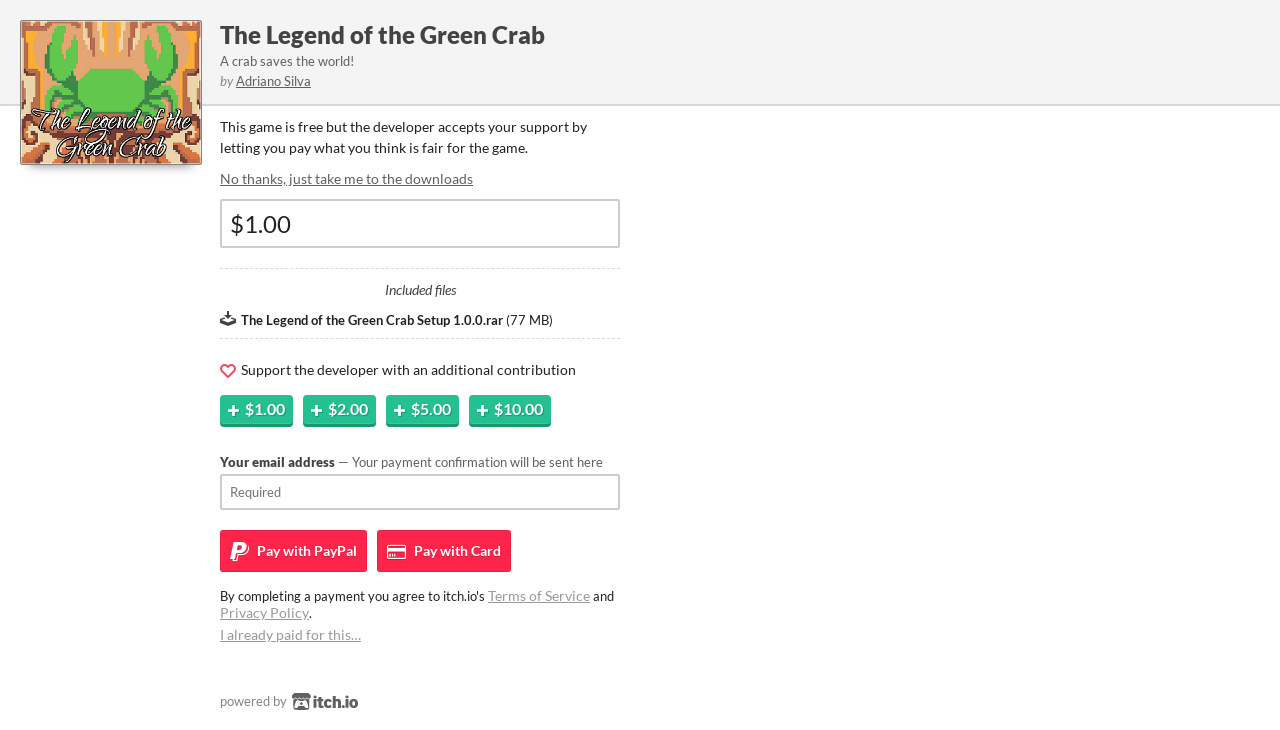

--- FILE ---
content_type: text/html
request_url: https://itrytomakegames.itch.io/the-legend-of-the-green-crab/purchase
body_size: 4223
content:
<!DOCTYPE HTML><html lang="en"><head><meta charset="UTF-8"/><META name="GENERATOR" content="IBM HomePage Builder 2001 V5.0.0 for Windows"><meta name="msvalidate.01" content="3BB4D18369B9C21326AF7A99FCCC5A09" /><meta property="fb:app_id" content="537395183072744" /><title>Download The Legend of the Green Crab by Adriano Silva - itch.io</title><meta name="csrf_token" value="WyJzZWZvIiwxNzY5ODE5NzAwLCI3SEt4MDR1RVViTE9jZVgiXQ==.hvmg+/Mgfn1YQCTTAl8QV5nxiLM=" /><meta content="Download The Legend of the Green Crab by Adriano Silva" property="og:title"/><meta content="itch.io" property="og:site_name"/><meta content="4503599627724030" property="twitter:account_id"/><link rel="canonical" href="https://itrytomakegames.itch.io/the-legend-of-the-green-crab/purchase"/><link href="/static/manifest.json" rel="manifest"/><meta content="width=device-width, initial-scale=1" name="viewport"/><meta content="#FA5C5C" name="theme-color"/><link rel="stylesheet" href="https://static.itch.io/popup.css?1769743758"/><script type="text/javascript">window.itchio_translations_url = 'https://static.itch.io/translations';</script><script src="https://static.itch.io/lib.min.js?1769743758" type="text/javascript"></script><script src="https://static.itch.io/bundle.min.js?1769743758" type="text/javascript"></script><script src="https://static.itch.io/lib/jquery.maskMoney.js" type="text/javascript"></script><script data-src="https://static.itch.io/react.min.js?1769743758" id="lib_react_src"></script><script src="https://static.itch.io/checkout.min.js?1769743758" type="text/javascript"></script><script type="text/javascript">I.current_user = null;I.subdomain = true;</script><script type="text/javascript">if (!window.location.hostname.match(/localhost/)) {      window.dataLayer = window.dataLayer || [];
      function gtag(){dataLayer.push(arguments);}
      gtag('js', new Date());
      gtag('config', "G-36R7NPBMLS", {});
      (function(d, t, s, m) {
        s = d.createElement(t);
        s.src = "https:\/\/www.googletagmanager.com\/gtag\/js?id=G-36R7NPBMLS";
        s.async = 1;
        m = d.getElementsByTagName(t)[0];
        m.parentNode.insertBefore(s, m);
      })(document, "script");
      }</script></head><body class="locale_en popup_layout_widget layout_widget no_theme_toggle responsive has_cover" data-host="itch.io" data-page_name="game_purchase"><div style="background-image: url(&#039;https://img.itch.zone/aW1nLzY2MjA0MTQucG5n/315x250%23c/Sh6EGz.png&#039;)" class="thumb"></div><div class="top"><div class="content"><h1><a target="_blank" href="https://itrytomakegames.itch.io/the-legend-of-the-green-crab">The Legend of the Green Crab</a></h1><div class="short_text">A crab saves the world!</div><div class="author"><span class="decorative">by</span> <a target="_blank" href="https://itrytomakegames.itch.io">Adriano Silva</a></div></div></div><div class="content"><div class="game_purchase_page page_widget base_widget has_buy_form" id="game_purchase_8884947"><script src="https://js.stripe.com/v3/" type="text/javascript"></script><form action="//itrytomakegames.itch.io/the-legend-of-the-green-crab/purchase" data-opts="{&quot;logged_in&quot;:false}" method="POST" class="buy_form_widget base_widget form buy_form"><input value="" type="hidden" name="csrf_token"/><script type="text/javascript">$("input[name=csrf_token][value='']").val($("meta[name=csrf_token]").attr("value"))</script><input class="source_input" value="" type="hidden" name="source"/><input class="medium_input" value="" type="hidden" name="medium"/><input value="popup" type="hidden" name="initiator"/><input name="bp" type="hidden" class="bp_input"/><div class="default_view"><p>This game is free but the developer accepts
                  your support by letting you pay what you think is fair for the
                  game.</p><p class="download_links"><a href="" class="direct_download_btn">No thanks, just take me to the downloads</a></p><div class="error_message"><span class="icon icon-warning"></span><div class="error_text"></div></div><div class="input_row"><input data-currency="USD" value="$1.00" name="price" placeholder="$0.00" type="text" class="money_input"/></div><div class="file_list"><p>Included files</p><div class="file_row"><span aria-hidden="true" class="icon icon-download"></span> <strong class="name">The Legend of the Green Crab Setup 1.0.0.rar</strong> <span class="file_size"> (<span>77 MB</span>)</span></div></div><p class="support"><span class="icon icon-heart"></span> Support the developer with an additional contribution</p><div class="add_buttons"><button data-amount="100" type="button" class="add_btn"><span class="icon icon-plus"></span><strong>$1.00</strong></button><button data-amount="200" type="button" class="add_btn"><span class="icon icon-plus"></span><strong>$2.00</strong></button><button data-amount="500" type="button" class="add_btn"><span class="icon icon-plus"></span><strong>$5.00</strong></button><button data-amount="1000" type="button" class="add_btn"><span class="icon icon-plus"></span><strong>$10.00</strong></button></div><div class="loader"></div><div class="email_capture"><label><div class="label">Your email address<span class="sub"> — Your payment confirmation will be sent here</span></div><input class="email_input" name="email" placeholder="Required" type="email" required/></label></div><div class="submit_buttons choose_payment"><div class="buttons_label">Check out with</div><button data-source="paypal" data-medium="default" class="checkout_btn checkout_paypal"><span class="icon icon-paypal"></span><span class="verb_label"> Pay with</span> PayPal</button><button data-source="stripe" data-medium="default" class="checkout_btn checkout_stripe"><span class="icon icon-credit-card"></span><span class="verb_label"> Pay with</span> Card</button></div><div class="terms">By completing a payment you agree to itch.io&#039;s <a rel="nofollow" href="https://itch.io/docs/legal/terms">Terms of Service</a> and <a rel="nofollow" href="https://itch.io/docs/legal/privacy-policy">Privacy Policy</a>.</div><div class="already_bought"><a target="_blank" href="https://itch.io/docs/buying/already-bought">I already paid for this…</a></div></div></form></div></div><div class="powered_by content">powered by <a target="_blank" href="https://itch.io/"><svg fill="currentColor" viewBox="0 0 775 199" version="1.1" width="70" height="17" role="img" aria-hidden class="svgicon icon_itchio_full"><path d="M253.95 174.12V70.95h34.81v103.17h-34.81zm17.614-111.56q-8.808 0-13.63-4.404-4.614-4.403-4.614-11.743 0-6.92 4.613-11.743 4.823-4.823 13.63-4.823 8.808 0 13.422 4.823 4.823 4.823 4.823 11.743 0 7.34-4.823 11.743-4.613 4.404-13.42 4.404zM340.7 176.22q-15.1 0-22.86-7.97-7.548-8.177-7.548-22.647v-48.86h-13.84V70.948h13.84V45.784h34.81V70.95h22.65v25.79H345.1v43.828q0 4.824 1.888 6.92 2.097 1.888 6.29 1.888 5.663 0 12.373-5.033l7.97 22.858q-6.08 4.2-13.84 6.71-7.76 2.31-19.08 2.31zm85.62 0q-23.907 0-37.747-13.63-13.63-13.632-13.63-39.635 0-18.873 7.758-31.665 7.97-13.21 19.93-17.825 12.58-4.823 23.28-4.823 13.42 0 22.44 5.452 9.02 5.243 13.21 11.534 4.41 6.29 6.29 9.856l-24.11 15.518q-3.35-6.92-7.34-10.905-3.98-3.984-9.64-3.984-7.97 0-12.58 6.29-4.61 6.292-4.61 19.084 0 13.84 5.45 20.34 5.45 6.502 15.52 6.502 7.97 0 13.21-2.94 5.45-2.94 10.277-7.55l11.115 26q-5.034 4.19-14.89 8.39-9.856 3.98-23.906 3.98zm50.65-2.1V34.04h35.02v42.57q4.403-3.146 10.694-5.452 6.29-2.517 15.1-2.517 18.453 0 27.47 10.49 9.227 10.49 9.227 29.57v65.43h-35.02v-61.24q0-8.8-3.35-12.79-3.35-4.19-8.81-4.19-4.61 0-8.6 2.1-3.98 2.1-6.71 4.41v71.72h-35.02zm124.4 2.1q-8.39 0-13.212-4.823-4.823-4.823-4.823-12.372 0-7.55 4.823-12.582 4.823-5.033 13.21-5.033 7.97 0 12.793 5.033 4.83 5.033 4.83 12.582 0 7.55-4.82 12.372-4.61 4.823-12.79 4.823zm25.75-2.1V70.95h34.81v103.17h-34.81zm17.61-111.54q-8.81 0-13.632-4.404-4.613-4.404-4.613-11.743 0-6.92 4.613-11.743 4.823-4.823 13.63-4.823 8.808 0 13.422 4.823 4.823 4.823 4.823 11.743 0 7.34-4.823 11.743-4.613 4.404-13.42 4.404zm78.67 113.64q-12.164 0-21.6-3.984-9.437-4.194-16.147-11.324-6.5-7.34-10.066-17.196-3.355-10.066-3.355-21.81 0-17.404 7.55-30.406 7.758-12.792 19.292-17.825 11.743-5.033 24.325-5.033 18.03 0 29.77 8.388 11.95 8.388 16.78 20.97 4.82 12.582 4.82 23.906 0 11.743-3.57 21.81-3.35 9.855-10.07 17.195-6.5 7.13-16.15 11.33-9.435 3.99-21.6 3.99zm0-26.842q8.807 0 12.79-7.34 3.985-7.55 3.985-20.13 0-11.954-4.194-19.084-4.19-7.13-12.58-7.13-8.18 0-12.37 7.13-4.19 7.13-4.19 19.083 0 12.582 3.99 20.13 4.2 7.34 12.58 7.34z"/><path d="M28.832 1.228C19.188 6.954.186 28.785.004 34.51v9.478c0 12.014 11.23 22.572 21.424 22.572 12.24 0 22.44-10.146 22.442-22.187 0 12.04 9.85 22.187 22.093 22.187 12.242 0 21.776-10.146 21.776-22.187 0 12.04 10.47 22.187 22.71 22.187h.22c12.24 0 22.72-10.146 22.72-22.187 0 12.04 9.53 22.187 21.77 22.187s22.09-10.146 22.09-22.187c0 12.04 10.2 22.187 22.44 22.187 10.19 0 21.42-10.557 21.42-22.572V34.51c-.19-5.725-19.19-27.556-28.83-33.282-29.97-1.053-50.76-1.234-81.73-1.23C79.59 0 37.36.483 28.83 1.228zm58.753 59.674c-1.166 2.046-2.627 3.903-4.308 5.546-4.62 4.52-10.956 7.32-17.94 7.32-6.985 0-13.356-2.8-17.976-7.322-1.67-1.64-2.94-3.394-4.11-5.436v.004c-1.16 2.046-2.79 3.798-4.46 5.44-4.62 4.52-10.99 7.317-17.97 7.317-.84 0-1.71-.23-2.42-.47-.982 10.25-1.4 20.04-1.545 27.19v.04c-.02 3.63-.035 6.61-.054 10.75.19 21.51-2.13 69.7 9.48 81.54 17.99 4.2 51.094 6.11 84.31 6.12h.003c33.214-.01 66.32-1.92 84.31-6.11 11.61-11.843 9.29-60.033 9.48-81.536-.017-4.14-.034-7.122-.053-10.75v-.04c-.15-7.142-.565-16.935-1.55-27.183-.71.24-1.587.473-2.43.473-6.98 0-13.354-2.797-17.975-7.316-1.675-1.644-3.3-3.396-4.463-5.44l-.005-.006c-1.166 2.04-2.437 3.797-4.112 5.436-4.62 4.522-10.99 7.322-17.973 7.322s-13.32-2.8-17.94-7.32c-1.68-1.644-3.14-3.5-4.31-5.547-1.163 2.04-2.59 3.907-4.266 5.546-4.62 4.52-10.99 7.32-17.98 7.32-.244 0-.49-.01-.73-.02h-.008c-.243.01-.486.02-.73.02-6.986 0-13.357-2.8-17.978-7.32-1.678-1.64-3.106-3.503-4.27-5.544zM69.123 84.775l-.002.008h.02c7.31.016 13.81 0 21.85 8.783 6.34-.663 12.95-.996 19.58-.985h.01c6.63-.01 13.24.33 19.58.99 8.05-8.78 14.54-8.76 21.85-8.78h.02v-.01c3.458 0 17.27 0 26.9 27.04l10.347 37.1c7.665 27.6-2.453 28.28-15.073 28.3-18.72-.69-29.08-14.29-29.08-27.88-10.36 1.7-22.45 2.55-34.535 2.55h-.005c-12.086 0-24.172-.85-34.53-2.55 0 13.59-10.36 27.18-29.078 27.88-12.62-.02-22.74-.7-15.073-28.29l10.34-37.1c9.63-27.04 23.45-27.04 26.9-27.04zm41.44 21.25v.007c-.017.017-19.702 18.096-23.24 24.526l12.89-.516v11.24c0 .527 5.174.313 10.35.074h.007c5.177.24 10.35.453 10.35-.073v-11.24l12.89.514c-3.538-6.43-23.24-24.525-23.24-24.525v-.006l-.002.002z" /></svg></a></div><script type="text/javascript">init_GamePurchase('#game_purchase_8884947', {"slug":"the-legend-of-the-green-crab","min_price":0,"id":1141080,"actual_price":0,"type_name":"html","type":5});
I.setup_page();</script></body></html>